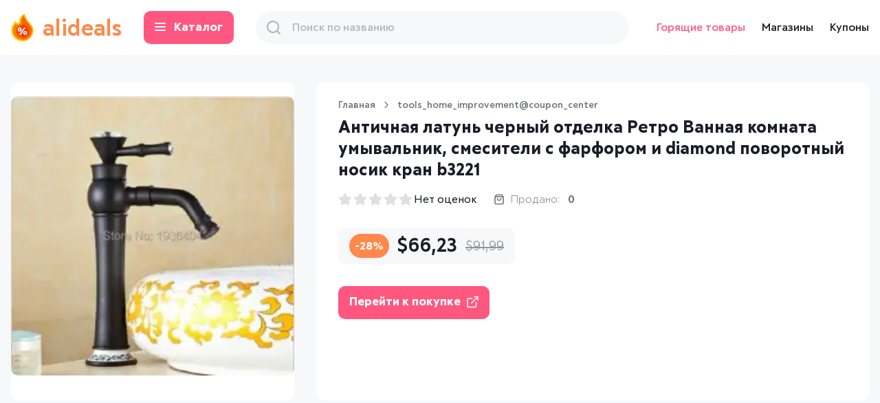

--- FILE ---
content_type: text/html; charset=utf-8
request_url: https://alideals.ru/products/tools-home-improvement-coupon-center/1463412-antichnaja-latun-chernyj-otdelka-retro-vannaja-komnata-umyval-nik-smesiteli-s-farforom-i-diamond-povorotnyj-nosik-kran-b3221.html
body_size: 14996
content:
<!DOCTYPE html><html lang="ru"><head><meta charSet="utf-8"/><meta http-equiv="x-ua-compatible" content="ie=edge"/><title>Античная латунь черный отделка Ретро Ванная комната умывальник, смесители с фарфором и diamond поворотный носик кран b3221 - Alideals</title><meta content="Античная латунь черный отделка Ретро Ванная комната умывальник, смесители с фарфором и diamond поворотный носик кран b3221 - Alideals" name="description"/><meta content="" name="keywords"/><meta name="viewport" content="width=device-width, initial-scale=1"/><meta content="telephone=no" name="format-detection"/><meta name="HandheldFriendly" content="true"/><link rel="apple-touch-icon" sizes="180x180" href="/favicons/apple-touch-icon.png"/><link rel="icon" type="image/png" sizes="32x32" href="/favicons/favicon-32x32.png"/><link rel="icon" type="image/png" sizes="16x16" href="/favicons/favicon-16x16.png"/><link rel="manifest" href="/favicons/site.webmanifest"/><link rel="mask-icon" href="/favicons/safari-pinned-tab.svg" color="#5bbad5"/><meta name="msapplication-TileColor" content="#da532c"/><meta name="theme-color" content="#ffffff"/><meta property="og:title" content="Античная латунь черный отделка Ретро Ванная комната умывальник, смесители с фарфором и diamond поворотный носик кран b3221 - Alideals"/><meta property="og:description" content="Античная латунь черный отделка Ретро Ванная комната умывальник, смесители с фарфором и diamond поворотный носик кран b3221 - Alideals"/><meta property="og:image" content="http://ae01.alicdn.com/kf/HTB1etyHKXXXXXXhXXXXq6xXFXXX8.jpg_350x350.jpg"/><meta property="og:image:alt" content="Античная латунь черный отделка Ретро Ванная комната умывальник, смесители с фарфором и diamond поворотный носик кран b3221 - Alideals"/><meta property="og:url" content="https://alideals.ru"/><meta property="og:site_name" content="Alideals"/><meta property="og:locale" content="ru_RU"/><meta property="og:type" content="website"/><script type="application/ld+json">{"@context":"https://schema.org/","@type":"Product","name":"Античная латунь черный отделка Ретро Ванная комната умывальник, смесители с фарфором и diamond поворотный носик кран b3221","image":["http://ae01.alicdn.com/kf/HTB1etyHKXXXXXXhXXXXq6xXFXXX8.jpg_350x350.jpg"],"offers":{"@type":"Offer","url":"https://alideals.ru/products/tools-home-improvement-coupon-center/1463412-antichnaja-latun-chernyj-otdelka-retro-vannaja-komnata-umyval-nik-smesiteli-s-farforom-i-diamond-povorotnyj-nosik-kran-b3221/go/","priceCurrency":"USD","price":"66.23","itemCondition":"https://schema.org/NewCondition","availability":"https://schema.org/InStock","seller":{"@type":"Organization","name":"Aliexpress"}},"aggregateRating":{"@type":"AggregateRating","ratingValue":"3.00","bestRating":"5","reviewCount":"1"},"review":[]}</script><meta name="next-head-count" content="24"/><script defer="" data-domain="alideals.ru" src="https://a.alideals.ru/js/script.js"></script><script type="text/javascript">var _acic={dataProvider:11};(function(){var e=document.createElement("script");e.type="text/javascript";e.async=true;e.src="https://www.acint.net/aci.js";var t=document.getElementsByTagName("script")[0];t.parentNode.insertBefore(e,t)})()</script><script type="text/javascript">
                (function(m,e,t,r,i,k,a){m[i]=m[i]||function(){(m[i].a=m[i].a||[]).push(arguments)};
                m[i].l=1*new Date();
                for (var j = 0; j < document.scripts.length; j++) {if (document.scripts[j].src === r) { return; }}
                k=e.createElement(t),a=e.getElementsByTagName(t)[0],k.async=1,k.src=r,a.parentNode.insertBefore(k,a)})
                (window, document, "script", "https://mc.yandex.ru/metrika/tag.js", "ym");

                ym(40715669, "init", {
                clickmap:true,
                trackLinks:true,
                accurateTrackBounce:true
              });</script><script async="" src="https://www.googletagmanager.com/gtag/js?id=G-B7EQS2B8W6"></script><script>window.dataLayer = window.dataLayer || [];
                function gtag(){dataLayer.push(arguments);}
                gtag('js', new Date());

                gtag('config', 'G-B7EQS2B8W6');</script><script async="" src="https://pagead2.googlesyndication.com/pagead/js/adsbygoogle.js?client=ca-pub-7042596761154264" crossorigin="anonymous"></script><link data-next-font="" rel="preconnect" href="/" crossorigin="anonymous"/><link rel="preload" href="/_next/static/css/a22e8a1f5ef5210c.css" as="style"/><link rel="stylesheet" href="/_next/static/css/a22e8a1f5ef5210c.css" data-n-g=""/><noscript data-n-css=""></noscript><script defer="" nomodule="" src="/_next/static/chunks/polyfills-c67a75d1b6f99dc8.js"></script><script src="/_next/static/chunks/webpack-9efb116dbf1654cc.js" defer=""></script><script src="/_next/static/chunks/framework-6e2df0a92766535b.js" defer=""></script><script src="/_next/static/chunks/main-c0c03590ad13a103.js" defer=""></script><script src="/_next/static/chunks/pages/_app-3006c7e5f6e8feb1.js" defer=""></script><script src="/_next/static/chunks/969-25c787b74a842be5.js" defer=""></script><script src="/_next/static/chunks/57-0d33b5a56c7a6c92.js" defer=""></script><script src="/_next/static/chunks/pages/products/%5BcategorySlug%5D/%5BproductSlug%5D-1d8fd765777f66cf.js" defer=""></script><script src="/_next/static/S_g6LObaReggzEK0yn_6E/_buildManifest.js" defer=""></script><script src="/_next/static/S_g6LObaReggzEK0yn_6E/_ssgManifest.js" defer=""></script></head><body><div id="__next"><div class="wrapper"><header class="header-b"><div class="max-width"><div class="header-b__grid"><div class="header-b__logo"><a class="header-b__logo-links" href="/"><span class="header-b__logo-icon"><img alt="icon-firePercentMobile" loading="lazy" width="23" height="28" decoding="async" data-nimg="1" style="color:transparent" srcSet="/_next/image/?url=%2F_next%2Fstatic%2Fmedia%2Flogo_m.1b4ee915.png&amp;w=32&amp;q=75 1x, /_next/image/?url=%2F_next%2Fstatic%2Fmedia%2Flogo_m.1b4ee915.png&amp;w=48&amp;q=75 2x" src="/_next/image/?url=%2F_next%2Fstatic%2Fmedia%2Flogo_m.1b4ee915.png&amp;w=48&amp;q=75"/></span>alideals</a></div><div class="header-b__catalog"><button class="header-b__catalog-link"><i></i><i></i><i></i>Каталог</button></div><div class="header-b__search"><form class="header-b__search-form"><input type="text" placeholder="Поиск по названию" class="input-text input-text_search" value=""/><div class="header-b__search-icon"><img alt="icon-search" loading="lazy" width="20" height="20" decoding="async" data-nimg="1" style="color:transparent" src="/_next/static/media/search.d5d9f0ec.svg"/></div><div class="header-b__search-remove"><img alt="icon-close" loading="lazy" width="14" height="14" decoding="async" data-nimg="1" style="color:transparent" src="/_next/static/media/close.bffb7553.svg"/></div></form></div><div class="header-b__menu"><div class="header-b__item"><a class="black_link black_link_active" href="/products/">Горящие товары</a></div><div class="header-b__item"><a class="black_link" href="/stores/">Магазины</a></div><div class="header-b__item"><a class="black_link" href="/coupons/">Купоны</a></div></div><div class="header-b__actions"><button class="header-b__actions-item header-b__actions-item_search"><img alt="icon-search" loading="lazy" width="16" height="16" decoding="async" data-nimg="1" style="color:transparent" src="/_next/static/media/search.d5d9f0ec.svg"/></button><a href="#" class="header-b__actions-item header-b__actions-item_burger"><i></i><i></i><i></i></a></div></div></div><div class="drop-menu-b"><div class="max-width"><div class="tabs-b__list"><div class="tabs-b__item"><button class="tabs-b__links">Автомобили и мотоциклы</button></div><div class="tabs-b__item"><button class="tabs-b__links">Автомобили и мотоциклы</button></div><div class="tabs-b__item"><button class="tabs-b__links">Автомобильная интеллектуальная система</button></div><div class="tabs-b__item"><button class="tabs-b__links">Автомобильная электроника</button></div><div class="tabs-b__item"><button class="tabs-b__links">Автомобильные пылесосы</button></div><div class="tabs-b__item"><button class="tabs-b__links">Автомобильные электроприборы</button></div><div class="tabs-b__item"><button class="tabs-b__links">Автомобильный видеорегистратор</button></div><div class="tabs-b__item"><button class="tabs-b__links">Автомобильный мультимедийный плеер</button></div><div class="tabs-b__item"><button class="tabs-b__links">Аксессуары</button></div><div class="tabs-b__item"><button class="tabs-b__links">Аксессуары для мобильных телефонов</button></div><div class="tabs-b__item"><button class="tabs-b__links">Активные компоненты</button></div><div class="tabs-b__item"><button class="tabs-b__links">Аудио- и видеотехника</button></div><div class="tabs-b__item"><button class="tabs-b__links">Багаж и сумки</button></div><div class="tabs-b__item"><button class="tabs-b__links">Багаж и сумки</button></div><div class="tabs-b__item"><button class="tabs-b__links">Безопасность и защита</button></div><div class="tabs-b__item"><button class="tabs-b__links">Бижутерия</button></div><div class="tabs-b__item"><button class="tabs-b__links">Благоустройство дома</button></div><div class="tabs-b__item"><button class="tabs-b__links">Браслеты</button></div><div class="tabs-b__item"><button class="tabs-b__links">Бытовая техника</button></div><div class="tabs-b__item"><button class="tabs-b__links">Бытовая техника</button></div><div class="tabs-b__item"><button class="tabs-b__links">Вакуумные упаковщики</button></div><div class="tabs-b__item"><button class="tabs-b__links">Вакуумные упаковщики</button></div><div class="tabs-b__item"><button class="tabs-b__links">Внешние аккумуляторы</button></div><div class="tabs-b__item"><button class="tabs-b__links">Внешние накопители</button></div><div class="tabs-b__item"><button class="tabs-b__links">Демонстрационное оборудование</button></div><div class="tabs-b__item"><button class="tabs-b__links">Демонстрационные стенды</button></div><div class="tabs-b__item"><button class="tabs-b__links">Дом, сад и офис</button></div><div class="tabs-b__item"><button class="tabs-b__links">Домашняя аудио- и видеотехника</button></div><div class="tabs-b__item"><button class="tabs-b__links">Еда</button></div><div class="tabs-b__item"><button class="tabs-b__links">Женские сумки</button></div><div class="tabs-b__item"><button class="tabs-b__links">ЖК-мониторы</button></div><div class="tabs-b__item"><button class="tabs-b__links">Запчасти для автомобилей и аксессуары</button></div><div class="tabs-b__item"><button class="tabs-b__links">Здоровье и красота</button></div><div class="tabs-b__item"><button class="tabs-b__links">Здоровье и красота</button></div><div class="tabs-b__item"><button class="tabs-b__links">Игры и хобби</button></div><div class="tabs-b__item"><button class="tabs-b__links">Инструменты</button></div><div class="tabs-b__item"><button class="tabs-b__links">Интегральные схемы</button></div><div class="tabs-b__item"><button class="tabs-b__links">Камеры с изменяемым углом обзора</button></div><div class="tabs-b__item"><button class="tabs-b__links">Клавиатуры</button></div><div class="tabs-b__item"><button class="tabs-b__links">Кольца</button></div><div class="tabs-b__item"><button class="tabs-b__links">Комплектующие и аксессуары для компьютеров</button></div><div class="tabs-b__item"><button class="tabs-b__links">Компьютерная периферия</button></div><div class="tabs-b__item"><button class="tabs-b__links">Компьютерные комплектующие</button></div><div class="tabs-b__item"><button class="tabs-b__links">Компьютеры</button></div><div class="tabs-b__item"><button class="tabs-b__links">Компьютеры и офис</button></div><div class="tabs-b__item"><button class="tabs-b__links">Кофейная посуда</button></div><div class="tabs-b__item"><button class="tabs-b__links">Красота и здоровье</button></div><div class="tabs-b__item"><button class="tabs-b__links">Кухня, столовая и бар</button></div><div class="tabs-b__item"><button class="tabs-b__links">Мамам и детям</button></div><div class="tabs-b__item"><button class="tabs-b__links">Массаж и расслабление</button></div><div class="tabs-b__item"><button class="tabs-b__links">Массаж отдельных зон</button></div><div class="tabs-b__item"><button class="tabs-b__links">Массажеры для головы</button></div><div class="tabs-b__item"><button class="tabs-b__links">Мобильные телефоны</button></div><div class="tabs-b__item"><button class="tabs-b__links">Мобильные телефоны</button></div><div class="tabs-b__item"><button class="tabs-b__links">Модули памяти</button></div><div class="tabs-b__item"><button class="tabs-b__links">Мониторы и аксессуары</button></div><div class="tabs-b__item"><button class="tabs-b__links">Мыши и клавиатуры</button></div><div class="tabs-b__item"><button class="tabs-b__links">Настенные часы</button></div><div class="tabs-b__item"><button class="tabs-b__links">Наушники</button></div><div class="tabs-b__item"><button class="tabs-b__links">Наушники</button></div><div class="tabs-b__item"><button class="tabs-b__links">Обувь</button></div><div class="tabs-b__item"><button class="tabs-b__links">Обустройство дома и инструменты</button></div><div class="tabs-b__item"><button class="tabs-b__links">Одежда и аксессуары</button></div><div class="tabs-b__item"><button class="tabs-b__links">Освещение</button></div><div class="tabs-b__item"><button class="tabs-b__links">Офисные принадлежности</button></div><div class="tabs-b__item"><button class="tabs-b__links">Планшеты</button></div><div class="tabs-b__item"><button class="tabs-b__links">Планшеты</button></div><div class="tabs-b__item"><button class="tabs-b__links">Портативная аудио- и видеотехника</button></div><div class="tabs-b__item"><button class="tabs-b__links">Портативные умные устройства</button></div><div class="tabs-b__item"><button class="tabs-b__links">Приборы для измерения и анализа</button></div><div class="tabs-b__item"><button class="tabs-b__links">Приставки для цифрового телевидения</button></div><div class="tabs-b__item"><button class="tabs-b__links">Промышленные металлодетекторы</button></div><div class="tabs-b__item"><button class="tabs-b__links">Процессоры</button></div><div class="tabs-b__item"><button class="tabs-b__links">Ручные кофемолки</button></div><div class="tabs-b__item"><button class="tabs-b__links">Спорт</button></div><div class="tabs-b__item"><button class="tabs-b__links">Сумки с ручками</button></div><div class="tabs-b__item"><button class="tabs-b__links">ТВ-приставки</button></div><div class="tabs-b__item"><button class="tabs-b__links">Твердотельные накопители (SSD)</button></div><div class="tabs-b__item"><button class="tabs-b__links">Телеприставки</button></div><div class="tabs-b__item"><button class="tabs-b__links">Телефония и коммуникация</button></div><div class="tabs-b__item"><button class="tabs-b__links">Телефония и коммуникация</button></div><div class="tabs-b__item"><button class="tabs-b__links">Техника для кухни</button></div><div class="tabs-b__item"><button class="tabs-b__links">Украшения</button></div><div class="tabs-b__item"><button class="tabs-b__links">Украшения для дома</button></div><div class="tabs-b__item"><button class="tabs-b__links">Украшения и аксессуары</button></div><div class="tabs-b__item"><button class="tabs-b__links">Умные часы</button></div><div class="tabs-b__item"><button class="tabs-b__links">Фурнитура</button></div><div class="tabs-b__item"><button class="tabs-b__links">Часы</button></div><div class="tabs-b__item"><button class="tabs-b__links">Часы</button></div><div class="tabs-b__item"><button class="tabs-b__links">Электроника</button></div><div class="tabs-b__item"><button class="tabs-b__links">Электронные измерительные приборы</button></div><div class="tabs-b__item"><button class="tabs-b__links">Электронные компоненты</button></div><div class="tabs-b__item"><button class="tabs-b__links">Электронные компоненты и принадлежности</button></div><button class="button button_light">Показать все</button></div></div></div></header><div class="menu-mobile-b"><div class="menu-mobile-b__list"><div class="menu-mobile-b__item"><button class="menu-mobile-b__links"><img alt="icon-catalog" loading="lazy" width="21" height="15" decoding="async" data-nimg="1" style="color:transparent" src="/_next/static/media/catalog.e67bd832.svg"/>Каталог</button></div><div class="menu-mobile-b__item"><a class="menu-mobile-b__links" href="/coupons/"><img alt="icon-percent" loading="lazy" width="19" height="19" decoding="async" data-nimg="1" style="color:transparent" src="/_next/static/media/coupons.32dce60f.svg"/>Купоны</a></div><div class="menu-mobile-b__item"><a class="menu-mobile-b__links" href="/stores/"><img alt="icon-shops" loading="lazy" width="23" height="21" decoding="async" data-nimg="1" style="color:transparent" src="/_next/static/media/shops.30702a21.svg"/>Магазины</a></div></div><div class="menu-mobile-b__category"><button class="menu-mobile-b__back"><svg class="icon__arrow-left" width="8px" height="12px"><use xlink:href="#arrow-left"></use></svg>Каталог</button><div class="tabs-b__list"><div class="tabs-b__item"><button class="tabs-b__links">Automobiles &amp; Motorcycles</button></div><div class="tabs-b__item"><button class="tabs-b__links">Automobiles motorcycles</button></div><div class="tabs-b__item"><button class="tabs-b__links">Car intelligent system</button></div><div class="tabs-b__item"><button class="tabs-b__links">Car electronics</button></div><div class="tabs-b__item"><button class="tabs-b__links">vacuum-cleaner</button></div><div class="tabs-b__item"><button class="tabs-b__links">car-electrical-appliances</button></div><div class="tabs-b__item"><button class="tabs-b__links">car-dvr</button></div><div class="tabs-b__item"><button class="tabs-b__links">Car multimedia player</button></div><div class="tabs-b__item"><button class="tabs-b__links">accessories</button></div><div class="tabs-b__item"><button class="tabs-b__links">mobile-phone-accessories</button></div><div class="tabs-b__item"><button class="tabs-b__links">Active components</button></div><div class="tabs-b__item"><button class="tabs-b__links">audio-video</button></div><div class="tabs-b__item"><button class="tabs-b__links">luggage-bags</button></div><div class="tabs-b__item"><button class="tabs-b__links">Luggage &amp; Bags</button></div><div class="tabs-b__item"><button class="tabs-b__links">Security &amp; Protection</button></div><div class="tabs-b__item"><button class="tabs-b__links">fashion-jewelry</button></div><div class="tabs-b__item"><button class="tabs-b__links">Home Improvement</button></div><div class="tabs-b__item"><button class="tabs-b__links">wristbands</button></div><div class="tabs-b__item"><button class="tabs-b__links">Consumer Electronics</button></div><div class="tabs-b__item"><button class="tabs-b__links">Home Appliances</button></div><div class="tabs-b__item"><button class="tabs-b__links">Vacuum food sealers</button></div><div class="tabs-b__item"><button class="tabs-b__links">Vacuum sealers accesssories</button></div><div class="tabs-b__item"><button class="tabs-b__links">power-bank</button></div><div class="tabs-b__item"><button class="tabs-b__links">Storage device</button></div><div class="tabs-b__item"><button class="tabs-b__links">Demo board programmable robot</button></div><div class="tabs-b__item"><button class="tabs-b__links">Demo board</button></div><div class="tabs-b__item"><button class="tabs-b__links">home-garden-office</button></div><div class="tabs-b__item"><button class="tabs-b__links">home-audio-video</button></div><div class="tabs-b__item"><button class="tabs-b__links">Food</button></div><div class="tabs-b__item"><button class="tabs-b__links">women-handbags</button></div><div class="tabs-b__item"><button class="tabs-b__links">lcd-monitors</button></div><div class="tabs-b__item"><button class="tabs-b__links">Automobiles parts and accessories</button></div><div class="tabs-b__item"><button class="tabs-b__links">Beauty &amp; Health</button></div><div class="tabs-b__item"><button class="tabs-b__links">Health &amp; Beauty</button></div><div class="tabs-b__item"><button class="tabs-b__links">Toys &amp; Hobbies</button></div><div class="tabs-b__item"><button class="tabs-b__links">tools</button></div><div class="tabs-b__item"><button class="tabs-b__links">Integrated circuits</button></div><div class="tabs-b__item"><button class="tabs-b__links">car-multi-angle-camera</button></div><div class="tabs-b__item"><button class="tabs-b__links">Keyboards</button></div><div class="tabs-b__item"><button class="tabs-b__links">fashion-jewelry-rings</button></div><div class="tabs-b__item"><button class="tabs-b__links">Computers parts and accessories</button></div><div class="tabs-b__item"><button class="tabs-b__links">Computer peripherals</button></div><div class="tabs-b__item"><button class="tabs-b__links">Computer components</button></div><div class="tabs-b__item"><button class="tabs-b__links">Computers</button></div><div class="tabs-b__item"><button class="tabs-b__links">Computer &amp; Office</button></div><div class="tabs-b__item"><button class="tabs-b__links">coffeeware</button></div><div class="tabs-b__item"><button class="tabs-b__links">beauty-health</button></div><div class="tabs-b__item"><button class="tabs-b__links">kitchen-dining-bar</button></div><div class="tabs-b__item"><button class="tabs-b__links">Mother &amp; Kids</button></div><div class="tabs-b__item"><button class="tabs-b__links">massage-relaxation</button></div><div class="tabs-b__item"><button class="tabs-b__links">massage-of-different-zones</button></div><div class="tabs-b__item"><button class="tabs-b__links">head-massage-instrument</button></div><div class="tabs-b__item"><button class="tabs-b__links">mobile-phones</button></div><div class="tabs-b__item"><button class="tabs-b__links">mobile-phones-accessories</button></div><div class="tabs-b__item"><button class="tabs-b__links">RAMs</button></div><div class="tabs-b__item"><button class="tabs-b__links">monitors-accessories</button></div><div class="tabs-b__item"><button class="tabs-b__links">Mice and keyboards</button></div><div class="tabs-b__item"><button class="tabs-b__links">wall-clocks</button></div><div class="tabs-b__item"><button class="tabs-b__links">earphones-headphones</button></div><div class="tabs-b__item"><button class="tabs-b__links">earphones</button></div><div class="tabs-b__item"><button class="tabs-b__links">Shoes</button></div><div class="tabs-b__item"><button class="tabs-b__links">home-improvement-tools</button></div><div class="tabs-b__item"><button class="tabs-b__links">Apparel &amp; Accessories</button></div><div class="tabs-b__item"><button class="tabs-b__links">Lights &amp; Lighting</button></div><div class="tabs-b__item"><button class="tabs-b__links">Office &amp; School Supplies</button></div><div class="tabs-b__item"><button class="tabs-b__links">tablets</button></div><div class="tabs-b__item"><button class="tabs-b__links">tablets-accessories</button></div><div class="tabs-b__item"><button class="tabs-b__links">portable-audio-video</button></div><div class="tabs-b__item"><button class="tabs-b__links">wearable-smart-devices</button></div><div class="tabs-b__item"><button class="tabs-b__links">measurement-analysis-instruments</button></div><div class="tabs-b__item"><button class="tabs-b__links">tv-receivers</button></div><div class="tabs-b__item"><button class="tabs-b__links">industrial-metal-detectors</button></div><div class="tabs-b__item"><button class="tabs-b__links">CPUs</button></div><div class="tabs-b__item"><button class="tabs-b__links">manual-coffee-grinders</button></div><div class="tabs-b__item"><button class="tabs-b__links">Sports &amp; Entertainment</button></div><div class="tabs-b__item"><button class="tabs-b__links">women-top-handle-bags</button></div><div class="tabs-b__item"><button class="tabs-b__links">tv-stick</button></div><div class="tabs-b__item"><button class="tabs-b__links">Solid state drives</button></div><div class="tabs-b__item"><button class="tabs-b__links">set-top-box</button></div><div class="tabs-b__item"><button class="tabs-b__links">Cellphones &amp; Telecommunications</button></div><div class="tabs-b__item"><button class="tabs-b__links">Phones &amp; Telecommunications</button></div><div class="tabs-b__item"><button class="tabs-b__links">Kitchen appliances</button></div><div class="tabs-b__item"><button class="tabs-b__links">Jewelry &amp; Accessories</button></div><div class="tabs-b__item"><button class="tabs-b__links">home-decor</button></div><div class="tabs-b__item"><button class="tabs-b__links">jewelry-accessories</button></div><div class="tabs-b__item"><button class="tabs-b__links">smart-watches</button></div><div class="tabs-b__item"><button class="tabs-b__links">Furniture</button></div><div class="tabs-b__item"><button class="tabs-b__links">clocks</button></div><div class="tabs-b__item"><button class="tabs-b__links">Watches</button></div><div class="tabs-b__item"><button class="tabs-b__links">Electronics</button></div><div class="tabs-b__item"><button class="tabs-b__links">electronic-measuring-instruments</button></div><div class="tabs-b__item"><button class="tabs-b__links">Electronic Components &amp; Supplies</button></div><div class="tabs-b__item"><button class="tabs-b__links">Electronic components and supplies</button></div><button class="button button_light">Показать все</button></div></div></div><div class="shadow-b"></div><section class="content"><div class="max-width"><div class="hide-on-desktop"><div class="sub-b"><div class="sub-b__item"><a href="/">Главная</a></div><div class="sub-b__item"><a href="/products/tools-home-improvement-coupon-center/">tools_home_improvement@coupon_center</a></div></div></div><div class="card-b"><div class="card-b__grid"><div class="card-b__gallery"><div class="card-b__gallery-block card-b__gallery-block_current"><div class="card-b__gallery-inner"><div class="card-b__gallery-main"><img alt="Античная латунь черный отделка Ретро Ванная комната умывальник, смесители с фарфором и diamond поворотный носик кран b3221 - купить со скидкой" loading="lazy" width="200" height="200" decoding="async" data-nimg="1" style="color:transparent" srcSet="/_next/image/?url=http%3A%2F%2Fae01.alicdn.com%2Fkf%2FHTB1etyHKXXXXXXhXXXXq6xXFXXX8.jpg_350x350.jpg&amp;w=256&amp;q=75 1x, /_next/image/?url=http%3A%2F%2Fae01.alicdn.com%2Fkf%2FHTB1etyHKXXXXXXhXXXXq6xXFXXX8.jpg_350x350.jpg&amp;w=640&amp;q=75 2x" src="/_next/image/?url=http%3A%2F%2Fae01.alicdn.com%2Fkf%2FHTB1etyHKXXXXXXhXXXXq6xXFXXX8.jpg_350x350.jpg&amp;w=640&amp;q=75"/></div></div></div></div><div class="card-b__content"><div class="sub-b"><div class="sub-b__item"><a href="/">Главная</a></div><div class="sub-b__item"><a href="/products/tools-home-improvement-coupon-center/">tools_home_improvement@coupon_center</a></div></div><h1 class="title title_h3">Античная латунь черный отделка Ретро Ванная комната умывальник, смесители с фарфором и diamond поворотный носик кран b3221</h1><div class="card-b__info"><div class="card-b__rate"><div class="card-b__rate-list"><svg xmlns="http://www.w3.org/2000/svg" width="20" height="20" fill="none" viewBox="0 0 20 20" class="card-b__rate-list--empty"><path fill="#FFC764" stroke="#FFC764" stroke-linecap="round" stroke-linejoin="round" stroke-width="2" d="M12.574 6.883L10 1.667 7.424 6.883l-5.758.842 4.167 4.058-.984 5.734L10 14.808l5.15 2.709-.983-5.734 4.167-4.058-5.759-.842z"></path></svg><svg xmlns="http://www.w3.org/2000/svg" width="20" height="20" fill="none" viewBox="0 0 20 20" class="card-b__rate-list--empty"><path fill="#FFC764" stroke="#FFC764" stroke-linecap="round" stroke-linejoin="round" stroke-width="2" d="M12.574 6.883L10 1.667 7.424 6.883l-5.758.842 4.167 4.058-.984 5.734L10 14.808l5.15 2.709-.983-5.734 4.167-4.058-5.759-.842z"></path></svg><svg xmlns="http://www.w3.org/2000/svg" width="20" height="20" fill="none" viewBox="0 0 20 20" class="card-b__rate-list--empty"><path fill="#FFC764" stroke="#FFC764" stroke-linecap="round" stroke-linejoin="round" stroke-width="2" d="M12.574 6.883L10 1.667 7.424 6.883l-5.758.842 4.167 4.058-.984 5.734L10 14.808l5.15 2.709-.983-5.734 4.167-4.058-5.759-.842z"></path></svg><svg xmlns="http://www.w3.org/2000/svg" width="20" height="20" fill="none" viewBox="0 0 20 20" class="card-b__rate-list--empty"><path fill="#FFC764" stroke="#FFC764" stroke-linecap="round" stroke-linejoin="round" stroke-width="2" d="M12.574 6.883L10 1.667 7.424 6.883l-5.758.842 4.167 4.058-.984 5.734L10 14.808l5.15 2.709-.983-5.734 4.167-4.058-5.759-.842z"></path></svg><svg xmlns="http://www.w3.org/2000/svg" width="20" height="20" fill="none" viewBox="0 0 20 20" class="card-b__rate-list--empty"><path fill="#FFC764" stroke="#FFC764" stroke-linecap="round" stroke-linejoin="round" stroke-width="2" d="M12.574 6.883L10 1.667 7.424 6.883l-5.758.842 4.167 4.058-.984 5.734L10 14.808l5.15 2.709-.983-5.734 4.167-4.058-5.759-.842z"></path></svg></div><div>Нет оценок</div></div><div class="card-b__sold"><img alt="icon-sold" loading="lazy" width="16" height="16" decoding="async" data-nimg="1" style="color:transparent" src="/_next/static/media/sold.d4c0326d.svg"/><strong>0</strong></div></div><div class="card-b__results"><div class="card-b__price"><div class="card-b__price-sale">-<!-- -->28<!-- -->%</div><strong>$<!-- -->66,23</strong><s>$<!-- -->91,99</s></div></div><div class="card-b__actions"><div class="card-b__actions-button"><a href="/products/tools-home-improvement-coupon-center/1463412-antichnaja-latun-chernyj-otdelka-retro-vannaja-komnata-umyval-nik-smesiteli-s-farforom-i-diamond-povorotnyj-nosik-kran-b3221/go/"><button class="button">Перейти к покупке<img alt="icon-link" loading="lazy" width="17" height="18" decoding="async" data-nimg="1" style="color:transparent" src="/_next/static/media/link.62c36963.svg"/></button></a></div></div></div></div></div></div> </section><footer class="footer-b"><div class="max-width"><div class="footer-b__grid"><div class="footer-b__column"><div class="footer-b__copy">© 2023 AliDeals.ru</div><div class="footer-b__about">Скидки, купоны и интересные товары из от AliDeals.ru</div></div><div class="footer-b__column"><div class="footer-b__note">Самые горячие предложения в соцсетях</div><div class="footer-b__social"><a target="_blank" class="footer-b__social-link" href="https://vk.com/whattobuyonali"><svg class="icon__vk" width="20px" height="12px"><use xlink:href="#vk"></use></svg></a><a target="_blank" class="footer-b__social-link" href="https://www.facebook.com/aliexpresso"><svg class="icon__fb" width="20px" height="20px"><use xlink:href="#fb"></use></svg></a></div><div class="footer-b__made">Crafted by<!-- --> <a target="_blank" href="https://strsqr.com/?utm_source=innerpr&amp;utm_medium=organic&amp;utm_campaign=alideals&amp;utm_content=site&amp;utm_term=alideals">StrongSquirrel</a></div></div></div></div></footer><svg xmlns="http://www.w3.org/2000/svg" width="20" height="12" fill="none" style="border:0 !important;clip:rect(0 0 0 0) !important;height:1px !important;margin:-1px !important;overflow:hidden !important;padding:0 !important;position:absolute;width:1px !important" class="root-svg-symbols-element"><symbol id="vk" viewBox="0 0 20 12"><path d="M19.894 10.6a1.36 1.36 0 00-.068-.13c-.347-.625-1.01-1.392-1.989-2.302l-.02-.02-.01-.01-.011-.011h-.01c-.445-.424-.726-.709-.844-.854-.216-.278-.264-.56-.146-.844.083-.215.396-.67.937-1.364.285-.368.51-.663.677-.885 1.201-1.597 1.722-2.617 1.562-3.061l-.062-.104c-.042-.063-.15-.12-.323-.172-.174-.052-.396-.06-.666-.026l-3 .02a.389.389 0 00-.208.006l-.135.031-.052.026-.042.032a.463.463 0 00-.114.109.716.716 0 00-.104.182c-.327.84-.698 1.621-1.114 2.343-.257.43-.493.804-.709 1.12a5.388 5.388 0 01-.541.697c-.146.15-.278.269-.396.36-.118.09-.208.128-.27.114a7.733 7.733 0 01-.178-.042.692.692 0 01-.234-.255 1.141 1.141 0 01-.12-.406 4.45 4.45 0 01-.036-.422 8.704 8.704 0 01.005-.5c.007-.215.01-.36.01-.437 0-.264.006-.55.016-.86l.026-.733c.007-.18.01-.372.01-.573 0-.201-.012-.36-.036-.474a1.62 1.62 0 00-.109-.333.561.561 0 00-.213-.25 1.204 1.204 0 00-.35-.14C10.66.347 10.192.302 9.623.295c-1.291-.014-2.12.07-2.489.25-.146.076-.278.18-.396.312-.125.153-.142.236-.052.25.417.063.712.212.885.448l.063.125c.049.09.097.25.146.479.048.229.08.482.093.76.035.507.035.94 0 1.302a15.51 15.51 0 01-.098.843 1.689 1.689 0 01-.266.719.18.18 0 01-.052.052.78.78 0 01-.281.052c-.098 0-.216-.049-.354-.146a2.498 2.498 0 01-.432-.401 5.36 5.36 0 01-.506-.713A12.447 12.447 0 015.3 3.545l-.166-.302a25.973 25.973 0 01-.427-.849c-.18-.371-.34-.73-.48-1.078a.686.686 0 00-.249-.333L3.926.952a.713.713 0 00-.167-.089 1.105 1.105 0 00-.24-.067L.668.816c-.292 0-.49.066-.594.198l-.042.063A.337.337 0 000 1.243c0 .077.02.17.063.281.416.98.869 1.923 1.358 2.833.49.91.915 1.642 1.276 2.197.36.555.729 1.08 1.104 1.572.375.493.623.81.744.948.122.139.217.243.287.312l.26.25c.167.167.411.366.734.599.323.232.68.462 1.073.687.392.226.848.41 1.37.552.52.143 1.027.2 1.52.172h1.197c.243-.02.427-.097.552-.23l.041-.051a.687.687 0 00.078-.193c.025-.087.037-.182.037-.286a3.429 3.429 0 01.067-.807c.052-.24.111-.42.178-.541a1.329 1.329 0 01.4-.459.682.682 0 01.084-.036c.166-.055.362-.002.588.162.226.163.438.364.636.604.197.24.435.508.713.807.278.298.52.52.729.666l.208.125c.139.083.32.16.542.23.221.068.416.086.583.051l2.665-.042c.264 0 .469-.043.614-.13.146-.086.233-.182.26-.286a.805.805 0 00.006-.354 1.308 1.308 0 00-.073-.276z"></path></symbol></svg><svg xmlns="http://www.w3.org/2000/svg" width="20" height="18" style="border:0 !important;clip:rect(0 0 0 0) !important;height:1px !important;margin:-1px !important;overflow:hidden !important;padding:0 !important;position:absolute;width:1px !important" class="root-svg-symbols-element"><symbol id="tg" viewBox="0 0 20 18"><path d="M7.84765 11.6508L7.51682 16.3041C7.99015 16.3041 8.19515 16.1008 8.44098 15.8566L10.6602 13.7358L15.2585 17.1033C16.1018 17.5733 16.696 17.3258 16.9235 16.3274L19.9418 2.1841L19.9427 2.18326C20.2102 0.936598 19.4918 0.449098 18.6702 0.754931L0.928482 7.54743C-0.282352 8.01743 -0.264019 8.69243 0.722648 8.99826L5.25848 10.4091L15.7943 3.8166C16.2901 3.48826 16.741 3.66993 16.3701 3.99826L7.84765 11.6508Z"></path></symbol></svg><svg xmlns="http://www.w3.org/2000/svg" width="20" height="18" fill="none" style="border:0 !important;clip:rect(0 0 0 0) !important;height:1px !important;margin:-1px !important;overflow:hidden !important;padding:0 !important;position:absolute;width:1px !important" class="root-svg-symbols-element"><symbol id="tw" viewBox="0 0 20 18"><path d="M6.2896 17.1256C13.8368 17.1256 17.9648 10.8728 17.9648 5.45035C17.9648 5.27275 17.9648 5.09595 17.9528 4.91995C18.7559 4.33908 19.4491 3.61986 20 2.79595C19.2512 3.12795 18.4567 3.34558 17.6432 3.44155C18.4998 2.92879 19.141 2.1222 19.4472 1.17195C18.6417 1.64996 17.7605 1.98681 16.8416 2.16795C16.2229 1.5101 15.4047 1.07449 14.5135 0.928522C13.6223 0.782558 12.7078 0.934381 11.9116 1.3605C11.1154 1.78661 10.4819 2.46326 10.109 3.28574C9.73605 4.10822 9.64462 5.03067 9.8488 5.91035C8.21741 5.82852 6.62146 5.40455 5.16455 4.66596C3.70763 3.92737 2.4223 2.89067 1.392 1.62315C0.867274 2.52648 0.70656 3.59584 0.942583 4.6135C1.17861 5.63117 1.79362 6.52061 2.6624 7.10075C2.00936 7.08162 1.37054 6.90545 0.8 6.58715V6.63915C0.800259 7.58653 1.12821 8.50465 1.72823 9.23779C2.32824 9.97093 3.16338 10.474 4.092 10.6616C3.4879 10.8263 2.85406 10.8504 2.2392 10.732C2.50151 11.5472 3.01202 12.2602 3.69937 12.7711C4.38671 13.282 5.21652 13.5654 6.0728 13.5816C5.22203 14.2503 4.24776 14.7447 3.20573 15.0366C2.16369 15.3284 1.07435 15.4119 0 15.2824C1.87653 16.4865 4.05994 17.1253 6.2896 17.1224"></path></symbol></svg><svg xmlns="http://www.w3.org/2000/svg" width="14" height="20" style="border:0 !important;clip:rect(0 0 0 0) !important;height:1px !important;margin:-1px !important;overflow:hidden !important;padding:0 !important;position:absolute;width:1px !important" class="root-svg-symbols-element"><symbol id="top" viewBox="0 0 14 20"><path fill-rule="evenodd" clip-rule="evenodd" d="M2.9495 11.9622C1.35895 10.7438 0.333252 8.82504 0.333252 6.66667C0.333252 2.98477 3.31802 0 6.99992 0C10.6818 0 13.6666 2.98477 13.6666 6.66667C13.6666 8.82461 12.6413 10.7431 11.0513 11.9615L11.9927 19.0571C12.0348 19.3743 11.8915 19.6875 11.6241 19.8632C11.3566 20.0389 11.0122 20.0459 10.7378 19.8812L6.99992 17.6385L3.262 19.8812C2.9876 20.0459 2.64317 20.0389 2.37572 19.8632C2.10827 19.6875 1.96504 19.3742 2.00717 19.0569L2.9495 11.9622ZM1.99992 6.66667C1.99992 3.90524 4.23849 1.66667 6.99992 1.66667C9.76134 1.66667 11.9999 3.90524 11.9999 6.66667C11.9999 8.40122 11.1167 9.92948 9.7754 10.8262C9.72783 10.8508 9.68311 10.8798 9.6417 10.9126C8.87516 11.3905 7.96979 11.6667 6.99992 11.6667C4.23849 11.6667 1.99992 9.42809 1.99992 6.66667ZM9.48833 12.8534C8.71945 13.163 7.87958 13.3333 6.99992 13.3333C6.12059 13.3333 5.28103 13.1631 4.51239 12.8538L3.88695 17.5626L6.57117 15.9521C6.83507 15.7937 7.16476 15.7937 7.42866 15.9521L10.1132 17.5628L9.48833 12.8534Z"></path></symbol></svg><svg xmlns="http://www.w3.org/2000/svg" width="20" height="19" style="border:0 !important;clip:rect(0 0 0 0) !important;height:1px !important;margin:-1px !important;overflow:hidden !important;padding:0 !important;position:absolute;width:1px !important" class="root-svg-symbols-element"><symbol id="star" viewBox="0 0 20 19"><path fill-rule="evenodd" clip-rule="evenodd" d="M10.7472 1.29779C10.6068 1.01337 10.3171 0.833313 9.99994 0.833313C9.68276 0.833313 9.39308 1.01337 9.25269 1.29779L6.87139 6.12203L1.54609 6.90041C1.23229 6.94627 0.971719 7.16628 0.873905 7.46795C0.77609 7.76963 0.857984 8.10067 1.08517 8.32195L4.93784 12.0745L4.0286 17.3758C3.97498 17.6884 4.10352 18.0044 4.36016 18.1909C4.61681 18.3773 4.95706 18.4019 5.23782 18.2542L9.99994 15.7499L14.7621 18.2542C15.0428 18.4019 15.3831 18.3773 15.6397 18.1909C15.8964 18.0044 16.0249 17.6884 15.9713 17.3758L15.062 12.0745L18.9147 8.32195C19.1419 8.10067 19.2238 7.76963 19.126 7.46795C19.0282 7.16628 18.7676 6.94627 18.4538 6.90041L13.1285 6.12203L10.7472 1.29779ZM8.1722 7.25217L9.99994 3.54936L11.8277 7.25217C11.949 7.49787 12.1833 7.66826 12.4544 7.70789L16.5429 8.30548L13.5852 11.1863C13.3886 11.3778 13.2989 11.6537 13.3453 11.9242L14.0431 15.993L10.3878 14.0708C10.145 13.9431 9.85489 13.9431 9.61207 14.0708L5.95676 15.993L6.65462 11.9242C6.701 11.6537 6.61128 11.3778 6.41472 11.1863L3.45695 8.30548L7.54547 7.70789C7.8166 7.66826 8.05092 7.49787 8.1722 7.25217Z"></path></symbol></svg><svg xmlns="http://www.w3.org/2000/svg" width="20" height="20" style="border:0 !important;clip:rect(0 0 0 0) !important;height:1px !important;margin:-1px !important;overflow:hidden !important;padding:0 !important;position:absolute;width:1px !important" class="root-svg-symbols-element"><symbol id="fb" viewBox="0 0 20 20"><path d="M20 10C20 4.47715 15.5229 0 10 0C4.47715 0 0 4.47715 0 10C0 14.9912 3.65684 19.1283 8.4375 19.8785V12.8906H5.89844V10H8.4375V7.79688C8.4375 5.29063 9.93047 3.90625 12.2146 3.90625C13.3084 3.90625 14.4531 4.10156 14.4531 4.10156V6.5625H13.1922C11.95 6.5625 11.5625 7.3334 11.5625 8.125V10H14.3359L13.8926 12.8906H11.5625V19.8785C16.3432 19.1283 20 14.9912 20 10Z"></path><path d="M13.8926 12.8906L14.3359 10H11.5625V8.125C11.5625 7.33418 11.95 6.5625 13.1922 6.5625H14.4531V4.10156C14.4531 4.10156 13.3088 3.90625 12.2146 3.90625C9.93047 3.90625 8.4375 5.29063 8.4375 7.79688V10H5.89844V12.8906H8.4375V19.8785C9.47287 20.0405 10.5271 20.0405 11.5625 19.8785V12.8906H13.8926Z" fill="none"></path></symbol></svg><svg xmlns="http://www.w3.org/2000/svg" width="18" height="18" fill="none" style="border:0 !important;clip:rect(0 0 0 0) !important;height:1px !important;margin:-1px !important;overflow:hidden !important;padding:0 !important;position:absolute;width:1px !important" class="root-svg-symbols-element"><symbol id="copy" viewBox="0 0 18 18"><path d="M2.46967 2.46967C2.61032 2.32902 2.80109 2.25 3 2.25H9.75C9.94891 2.25 10.1397 2.32902 10.2803 2.46967C10.421 2.61032 10.5 2.80109 10.5 3V3.75C10.5 4.16421 10.8358 4.5 11.25 4.5C11.6642 4.5 12 4.16421 12 3.75V3C12 2.40326 11.7629 1.83097 11.341 1.40901C10.919 0.987053 10.3467 0.75 9.75 0.75H3C2.40326 0.75 1.83097 0.987053 1.40901 1.40901C0.987053 1.83097 0.75 2.40326 0.75 3V9.75C0.75 10.3467 0.987053 10.919 1.40901 11.341C1.83097 11.7629 2.40326 12 3 12H3.75C4.16421 12 4.5 11.6642 4.5 11.25C4.5 10.8358 4.16421 10.5 3.75 10.5H3C2.80109 10.5 2.61032 10.421 2.46967 10.2803C2.32902 10.1397 2.25 9.94891 2.25 9.75V3C2.25 2.80109 2.32902 2.61032 2.46967 2.46967Z"></path><path clip-rule="evenodd" d="M8.25 6C7.00736 6 6 7.00736 6 8.25V15C6 16.2426 7.00736 17.25 8.25 17.25H15C16.2426 17.25 17.25 16.2426 17.25 15V8.25C17.25 7.00736 16.2426 6 15 6H8.25ZM7.5 8.25C7.5 7.83579 7.83579 7.5 8.25 7.5H15C15.4142 7.5 15.75 7.83579 15.75 8.25V15C15.75 15.4142 15.4142 15.75 15 15.75H8.25C7.83579 15.75 7.5 15.4142 7.5 15V8.25Z"></path></symbol></svg><svg xmlns="http://www.w3.org/2000/svg" width="14" height="14" fill="none" style="border:0 !important;clip:rect(0 0 0 0) !important;height:1px !important;margin:-1px !important;overflow:hidden !important;padding:0 !important;position:absolute;width:1px !important" class="root-svg-symbols-element"><symbol id="close" viewBox="0 0 14 14"><path d="M13.7071 1.70711C14.0976 1.31658 14.0976 0.683417 13.7071 0.292893C13.3166 -0.0976311 12.6834 -0.0976311 12.2929 0.292893L7 5.58579L1.70711 0.292893C1.31658 -0.0976311 0.683417 -0.0976311 0.292893 0.292893C-0.0976311 0.683417 -0.0976311 1.31658 0.292893 1.70711L5.58579 7L0.292893 12.2929C-0.0976311 12.6834 -0.0976311 13.3166 0.292893 13.7071C0.683417 14.0976 1.31658 14.0976 1.70711 13.7071L7 8.41421L12.2929 13.7071C12.6834 14.0976 13.3166 14.0976 13.7071 13.7071C14.0976 13.3166 14.0976 12.6834 13.7071 12.2929L8.41421 7L13.7071 1.70711Z"></path></symbol></svg><svg xmlns="http://www.w3.org/2000/svg" width="8" height="12" fill="none" style="border:0 !important;clip:rect(0 0 0 0) !important;height:1px !important;margin:-1px !important;overflow:hidden !important;padding:0 !important;position:absolute;width:1px !important" class="root-svg-symbols-element"><symbol id="arrow-right" viewBox="0 0 8 12"><path d="M2.0886 0.410765C1.76317 0.0853278 1.23553 0.0853278 0.910093 0.410765C0.584656 0.736202 0.584656 1.26384 0.910093 1.58928L5.32084 6.00002L0.910093 10.4108C0.584656 10.7362 0.584656 11.2638 0.910093 11.5893C1.23553 11.9147 1.76317 11.9147 2.0886 11.5893L7.0886 6.58928C7.41404 6.26384 7.41404 5.7362 7.0886 5.41077L2.0886 0.410765Z"></path></symbol></svg><svg xmlns="http://www.w3.org/2000/svg" width="8" height="12" fill="none" style="border:0 !important;clip:rect(0 0 0 0) !important;height:1px !important;margin:-1px !important;overflow:hidden !important;padding:0 !important;position:absolute;width:1px !important" class="root-svg-symbols-element"><symbol id="arrow-left" viewBox="0 0 8 12"><path d="M7.08958 1.58928C7.41502 1.26384 7.41502 0.736202 7.08958 0.410765C6.76414 0.0853278 6.23651 0.0853278 5.91107 0.410765L0.91107 5.41077C0.585633 5.7362 0.585633 6.26384 0.91107 6.58928L5.91107 11.5893C6.23651 11.9147 6.76414 11.9147 7.08958 11.5893C7.41502 11.2638 7.41502 10.7362 7.08958 10.4108L2.67884 6.00002L7.08958 1.58928Z"></path></symbol></svg><svg xmlns="http://www.w3.org/2000/svg" width="10" height="6" fill="none" style="border:0 !important;clip:rect(0 0 0 0) !important;height:1px !important;margin:-1px !important;overflow:hidden !important;padding:0 !important;position:absolute;width:1px !important" class="root-svg-symbols-element"><symbol id="arrow-down" viewBox="0 0 10 6"><path d="M1.91183 0.837541C1.68402 0.609736 1.31468 0.609736 1.08687 0.837541C0.859064 1.06535 0.859064 1.43469 1.08687 1.6625L4.58687 5.1625C4.81468 5.39031 5.18402 5.39031 5.41183 5.1625L8.91183 1.6625C9.13964 1.43469 9.13964 1.06535 8.91183 0.837541C8.68402 0.609736 8.31468 0.609736 8.08687 0.837541L4.99935 3.92506L1.91183 0.837541Z"></path></symbol></svg><svg xmlns="http://www.w3.org/2000/svg" width="20" height="20" style="border:0 !important;clip:rect(0 0 0 0) !important;height:1px !important;margin:-1px !important;overflow:hidden !important;padding:0 !important;position:absolute;width:1px !important" class="root-svg-symbols-element"><symbol id="age" viewBox="0 0 20 20"><path d="M8.34706 2.67962C9.92462 2.3232 11.5751 2.48627 13.0524 3.14451C13.4728 3.33183 13.9655 3.14288 14.1528 2.72249C14.3401 2.3021 14.1512 1.80945 13.7308 1.62213C11.9252 0.817608 9.90788 0.6183 7.97976 1.05393C6.05164 1.48957 4.31599 2.5368 3.03168 4.03945C1.74736 5.5421 0.983184 7.41965 0.853122 9.39209C0.723061 11.3645 1.23408 13.3262 2.30997 14.9844C3.38585 16.6427 4.96896 17.9088 6.82318 18.5938C8.67741 19.2789 10.7034 19.3462 12.599 18.7857C14.4946 18.2252 16.1582 17.067 17.3418 15.4838C18.5254 13.9006 19.1655 11.9772 19.1666 10.0005V9.23332C19.1666 8.77309 18.7935 8.39999 18.3333 8.39999C17.873 8.39999 17.4999 8.77309 17.4999 9.23332V9.99951C17.499 11.6168 16.9753 13.1905 16.0069 14.4859C15.0385 15.7812 13.6774 16.7289 12.1264 17.1874C10.5755 17.646 8.91787 17.5909 7.40077 17.0305C5.88368 16.47 4.58841 15.4341 3.70814 14.0773C2.82787 12.7205 2.40976 11.1156 2.51618 9.50175C2.62259 7.88794 3.24783 6.35176 4.29863 5.12232C5.34944 3.89288 6.76951 3.03605 8.34706 2.67962Z"></path><path d="M18.9228 3.92228C19.2481 3.59668 19.2478 3.06905 18.9222 2.74377C18.5966 2.4185 18.069 2.41876 17.7437 2.74436L9.99963 10.4962L8.08918 8.58573C7.76374 8.2603 7.2361 8.2603 6.91066 8.58573C6.58523 8.91117 6.58523 9.43881 6.91066 9.76425L9.41066 12.2642C9.567 12.4206 9.77904 12.5084 10.0001 12.5083C10.2212 12.5083 10.4332 12.4204 10.5895 12.264L18.9228 3.92228Z"></path></symbol></svg></div></div><script id="__NEXT_DATA__" type="application/json">{"props":{"pageProps":{"product":{"categories":[{"icon_name":null,"name":"tools_home_improvement@coupon_center","name_ru":"tools_home_improvement@coupon_center","slug":"tools-home-improvement-coupon-center"}],"cover_image":"http://ae01.alicdn.com/kf/HTB1etyHKXXXXXXhXXXXq6xXFXXX8.jpg_350x350.jpg","currency_code":840,"current_price":6623,"id":1463412,"images":[{"p":true,"url":"http://ae01.alicdn.com/kf/HTB1etyHKXXXXXXhXXXXq6xXFXXX8.jpg_350x350.jpg"}],"name":"Античная латунь черный отделка Ретро Ванная комната умывальник, смесители с фарфором и diamond поворотный носик кран b3221","orders":0,"previous_price":9199,"rating":0,"reviews":0,"slug":"1463412-antichnaja-latun-chernyj-otdelka-retro-vannaja-komnata-umyval-nik-smesiteli-s-farforom-i-diamond-povorotnyj-nosik-kran-b3221","url":"http://alipromo.com/redirect/cpa/o/ojqv344h7t89x1x294vau34p7s0adc5v/?sub=p1463412\u0026to=http%3A%2F%2Fwww.aliexpress.com%2Fitem%2FAntique-Brass-Black-Finish-Retro-Bathroom-Basin-Sink-Mixer-Taps-with-porcelain-and-diamond-Swivel-Spout%2F32507335288.html\u0026erid=2SDnjc3EjmU"},"productReviews":[],"priceHistory":{"data":null},"categoriesFromApi":[{"icon_name":null,"name":"docking-stations-usb-hubs","name_ru":"USB-хабы","slug":"docking-stations-usb-hubs"},{"icon_name":null,"name":"Automobiles \u0026 Motorcycles","name_ru":"Автомобили и мотоциклы","slug":"automobiles-and-motorcycles"},{"icon_name":null,"name":"Automobiles motorcycles","name_ru":"Автомобили и мотоциклы","slug":"automobiles-motorcycles"},{"icon_name":null,"name":"Car intelligent system","name_ru":"Автомобильная интеллектуальная система","slug":"car-intelligent-system"},{"icon_name":null,"name":"Car electronics","name_ru":"Автомобильная электроника","slug":"car-electronics"},{"icon_name":null,"name":"vacuum-cleaner","name_ru":"Автомобильные пылесосы","slug":"vacuum-cleaner"},{"icon_name":null,"name":"car-electrical-appliances","name_ru":"Автомобильные электроприборы","slug":"car-electrical-appliances"},{"icon_name":null,"name":"car-dvr","name_ru":"Автомобильный видеорегистратор","slug":"car-dvr"},{"icon_name":null,"name":"Car multimedia player","name_ru":"Автомобильный мультимедийный плеер","slug":"car-multimedia-player"},{"icon_name":null,"name":"accessories","name_ru":"Аксессуары","slug":"accessories"},{"icon_name":null,"name":"mobile-phone-accessories","name_ru":"Аксессуары для мобильных телефонов","slug":"mobile-phone-accessories"},{"icon_name":null,"name":"Active components","name_ru":"Активные компоненты","slug":"active-components"},{"icon_name":null,"name":"audio-video","name_ru":"Аудио- и видеотехника","slug":"audio-video"},{"icon_name":null,"name":"luggage-bags","name_ru":"Багаж и сумки","slug":"luggage-bags"},{"icon_name":null,"name":"Luggage \u0026 Bags","name_ru":"Багаж и сумки","slug":"luggage-and-bags"},{"icon_name":null,"name":"Security \u0026 Protection","name_ru":"Безопасность и защита","slug":"security-and-protection"},{"icon_name":null,"name":"fashion-jewelry","name_ru":"Бижутерия","slug":"fashion-jewelry"},{"icon_name":null,"name":"Home Improvement","name_ru":"Благоустройство дома","slug":"home-improvement"},{"icon_name":null,"name":"wristbands","name_ru":"Браслеты","slug":"wristbands"},{"icon_name":null,"name":"Consumer Electronics","name_ru":"Бытовая техника","slug":"consumer-electronics"},{"icon_name":null,"name":"Home Appliances","name_ru":"Бытовая техника","slug":"home-appliances"},{"icon_name":null,"name":"Vacuum food sealers","name_ru":"Вакуумные упаковщики","slug":"vacuum-food-sealers"},{"icon_name":null,"name":"Vacuum sealers accesssories","name_ru":"Вакуумные упаковщики","slug":"vacuum-sealers-accesssories"},{"icon_name":null,"name":"power-bank","name_ru":"Внешние аккумуляторы","slug":"power-bank"},{"icon_name":null,"name":"Storage device","name_ru":"Внешние накопители","slug":"storage-device"},{"icon_name":null,"name":"Demo board programmable robot","name_ru":"Демонстрационное оборудование","slug":"demo-board-programmable-robot"},{"icon_name":null,"name":"Demo board","name_ru":"Демонстрационные стенды","slug":"demo-board"},{"icon_name":null,"name":"home-garden-office","name_ru":"Дом, сад и офис","slug":"home-garden-office"},{"icon_name":null,"name":"home-audio-video","name_ru":"Домашняя аудио- и видеотехника","slug":"home-audio-video"},{"icon_name":null,"name":"Food","name_ru":"Еда","slug":"food"},{"icon_name":null,"name":"women-handbags","name_ru":"Женские сумки","slug":"women-handbags"},{"icon_name":null,"name":"lcd-monitors","name_ru":"ЖК-мониторы","slug":"lcd-monitors"},{"icon_name":null,"name":"Automobiles parts and accessories","name_ru":"Запчасти для автомобилей и аксессуары","slug":"automobiles-parts-accessories"},{"icon_name":null,"name":"Beauty \u0026 Health","name_ru":"Здоровье и красота","slug":"beauty-and-health"},{"icon_name":null,"name":"Health \u0026 Beauty","name_ru":"Здоровье и красота","slug":"health-and-beauty"},{"icon_name":null,"name":"Toys \u0026 Hobbies","name_ru":"Игры и хобби","slug":"toys-and-hobbies"},{"icon_name":null,"name":"tools","name_ru":"Инструменты","slug":"tools"},{"icon_name":null,"name":"Integrated circuits","name_ru":"Интегральные схемы","slug":"integrated-circuits"},{"icon_name":null,"name":"car-multi-angle-camera","name_ru":"Камеры с изменяемым углом обзора","slug":"car-multi-angle-camera"},{"icon_name":null,"name":"Keyboards","name_ru":"Клавиатуры","slug":"keyboards"},{"icon_name":null,"name":"fashion-jewelry-rings","name_ru":"Кольца","slug":"fashion-jewelry-rings"},{"icon_name":null,"name":"Computers parts and accessories","name_ru":"Комплектующие и аксессуары для компьютеров","slug":"computers-parts-accessories"},{"icon_name":null,"name":"Computer peripherals","name_ru":"Компьютерная периферия","slug":"computer-peripherals"},{"icon_name":null,"name":"Computer components","name_ru":"Компьютерные комплектующие","slug":"computer-components"},{"icon_name":null,"name":"Computers","name_ru":"Компьютеры","slug":"computers"},{"icon_name":null,"name":"Computer \u0026 Office","name_ru":"Компьютеры и офис","slug":"computer-and-office"},{"icon_name":null,"name":"coffeeware","name_ru":"Кофейная посуда","slug":"coffeeware"},{"icon_name":null,"name":"beauty-health","name_ru":"Красота и здоровье","slug":"beauty-health"},{"icon_name":null,"name":"kitchen-dining-bar","name_ru":"Кухня, столовая и бар","slug":"kitchen-dining-bar"},{"icon_name":null,"name":"Mother \u0026 Kids","name_ru":"Мамам и детям","slug":"mother-and-kids"},{"icon_name":null,"name":"massage-relaxation","name_ru":"Массаж и расслабление","slug":"massage-relaxation"},{"icon_name":null,"name":"massage-of-different-zones","name_ru":"Массаж отдельных зон","slug":"massage-of-different-zones"},{"icon_name":null,"name":"head-massage-instrument","name_ru":"Массажеры для головы","slug":"head-massage-instrument"},{"icon_name":null,"name":"mobile-phones","name_ru":"Мобильные телефоны","slug":"mobile-phones"},{"icon_name":null,"name":"mobile-phones-accessories","name_ru":"Мобильные телефоны","slug":"mobile-phones-accessories"},{"icon_name":null,"name":"RAMs","name_ru":"Модули памяти","slug":"rams"},{"icon_name":null,"name":"monitors-accessories","name_ru":"Мониторы и аксессуары","slug":"monitors-accessories"},{"icon_name":null,"name":"Mice and keyboards","name_ru":"Мыши и клавиатуры","slug":"mice-keyboards"},{"icon_name":null,"name":"wall-clocks","name_ru":"Настенные часы","slug":"wall-clocks"},{"icon_name":null,"name":"earphones-headphones","name_ru":"Наушники","slug":"earphones-headphones"},{"icon_name":null,"name":"earphones","name_ru":"Наушники","slug":"earphones"},{"icon_name":null,"name":"Shoes","name_ru":"Обувь","slug":"shoes"},{"icon_name":null,"name":"home-improvement-tools","name_ru":"Обустройство дома и инструменты","slug":"home-improvement-tools"},{"icon_name":null,"name":"Apparel \u0026 Accessories","name_ru":"Одежда и аксессуары","slug":"apparel-and-accessories"},{"icon_name":null,"name":"Lights \u0026 Lighting","name_ru":"Освещение","slug":"lights-and-lighting"},{"icon_name":null,"name":"Office \u0026 School Supplies","name_ru":"Офисные принадлежности","slug":"office-and-school-supplies"},{"icon_name":null,"name":"tablets","name_ru":"Планшеты","slug":"tablets"},{"icon_name":null,"name":"tablets-accessories","name_ru":"Планшеты","slug":"tablets-accessories"},{"icon_name":null,"name":"portable-audio-video","name_ru":"Портативная аудио- и видеотехника","slug":"portable-audio-video"},{"icon_name":null,"name":"wearable-smart-devices","name_ru":"Портативные умные устройства","slug":"wearable-smart-devices"},{"icon_name":null,"name":"measurement-analysis-instruments","name_ru":"Приборы для измерения и анализа","slug":"measurement-analysis-instruments"},{"icon_name":null,"name":"tv-receivers","name_ru":"Приставки для цифрового телевидения","slug":"tv-receivers"},{"icon_name":null,"name":"industrial-metal-detectors","name_ru":"Промышленные металлодетекторы","slug":"industrial-metal-detectors"},{"icon_name":null,"name":"CPUs","name_ru":"Процессоры","slug":"cpus"},{"icon_name":null,"name":"manual-coffee-grinders","name_ru":"Ручные кофемолки","slug":"manual-coffee-grinders"},{"icon_name":null,"name":"Sports \u0026 Entertainment","name_ru":"Спорт","slug":"sports-and-entertainment"},{"icon_name":null,"name":"women-top-handle-bags","name_ru":"Сумки с ручками","slug":"women-top-handle-bags"},{"icon_name":null,"name":"tv-stick","name_ru":"ТВ-приставки","slug":"tv-stick"},{"icon_name":null,"name":"Solid state drives","name_ru":"Твердотельные накопители (SSD)","slug":"solid-state-drives"},{"icon_name":null,"name":"set-top-box","name_ru":"Телеприставки","slug":"set-top-box"},{"icon_name":null,"name":"Cellphones \u0026 Telecommunications","name_ru":"Телефония и коммуникация","slug":"phones-and-telecommunications"},{"icon_name":null,"name":"Phones \u0026 Telecommunications","name_ru":"Телефония и коммуникация","slug":"phones-and-telecommunications"},{"icon_name":null,"name":"Kitchen appliances","name_ru":"Техника для кухни","slug":"kitchen-appliances"},{"icon_name":null,"name":"Jewelry \u0026 Accessories","name_ru":"Украшения","slug":"jewelry-and-accessories"},{"icon_name":null,"name":"home-decor","name_ru":"Украшения для дома","slug":"home-decor"},{"icon_name":null,"name":"jewelry-accessories","name_ru":"Украшения и аксессуары","slug":"jewelry-accessories"},{"icon_name":null,"name":"smart-watches","name_ru":"Умные часы","slug":"smart-watches"},{"icon_name":null,"name":"Furniture","name_ru":"Фурнитура","slug":"furniture"},{"icon_name":null,"name":"clocks","name_ru":"Часы","slug":"clocks"},{"icon_name":null,"name":"Watches","name_ru":"Часы","slug":"watches"},{"icon_name":null,"name":"Electronics","name_ru":"Электроника","slug":"electronics"},{"icon_name":null,"name":"electronic-measuring-instruments","name_ru":"Электронные измерительные приборы","slug":"electronic-measuring-instruments"},{"icon_name":null,"name":"Electronic Components \u0026 Supplies","name_ru":"Электронные компоненты","slug":"electronic-components-and-supplies"},{"icon_name":null,"name":"Electronic components and supplies","name_ru":"Электронные компоненты и принадлежности","slug":"electronic-components-supplies"},{"icon_name":null,"name":"automobiles@coupon_center","name_ru":"automobiles@coupon_center","slug":"automobiles-coupon-center"},{"icon_name":null,"name":"beauty_hair@coupon_center","name_ru":"beauty_hair@coupon_center","slug":"beauty-hair-coupon-center"},{"icon_name":null,"name":"clothing@coupon_center","name_ru":"clothing@coupon_center","slug":"clothing-coupon-center"},{"icon_name":null,"name":"computer_security@coupon_center","name_ru":"computer_security@coupon_center","slug":"computer-security-coupon-center"},{"icon_name":null,"name":"electronics@coupon_center","name_ru":"electronics@coupon_center","slug":"electronics-coupon-center"},{"icon_name":null,"name":"fashion_accessories@coupon_center","name_ru":"fashion_accessories@coupon_center","slug":"fashion-accessories-coupon-center"},{"icon_name":null,"name":"home_garden@coupon_center","name_ru":"home_garden@coupon_center","slug":"home-garden-coupon-center"},{"icon_name":null,"name":"phones_accessories@coupon_center","name_ru":"phones_accessories@coupon_center","slug":"phones-accessories-coupon-center"},{"icon_name":null,"name":"pick_for_you@coupon_center","name_ru":"pick_for_you@coupon_center","slug":"pick-for-you-coupon-center"},{"icon_name":null,"name":"shoes_bags@coupon_center","name_ru":"shoes_bags@coupon_center","slug":"shoes-bags-coupon-center"},{"icon_name":null,"name":"sports_outdoors@coupon_center","name_ru":"sports_outdoors@coupon_center","slug":"sports-outdoors-coupon-center"},{"icon_name":null,"name":"tools_home_improvement@coupon_center","name_ru":"tools_home_improvement@coupon_center","slug":"tools-home-improvement-coupon-center"},{"icon_name":null,"name":"toys_baby_kids@coupon_center","name_ru":"toys_baby_kids@coupon_center","slug":"toys-baby-kids-coupon-center"}],"title":"Античная латунь черный отделка Ретро Ванная комната умывальник, смесители с фарфором и diamond поворотный носик кран b3221 - Alideals","description":"Античная латунь черный отделка Ретро Ванная комната умывальник, смесители с фарфором и diamond поворотный носик кран b3221 - Alideals","ogImage":"http://ae01.alicdn.com/kf/HTB1etyHKXXXXXXhXXXXq6xXFXXX8.jpg_350x350.jpg","jsonLd":{"@context":"https://schema.org/","@type":"Product","name":"Античная латунь черный отделка Ретро Ванная комната умывальник, смесители с фарфором и diamond поворотный носик кран b3221","image":["http://ae01.alicdn.com/kf/HTB1etyHKXXXXXXhXXXXq6xXFXXX8.jpg_350x350.jpg"],"offers":{"@type":"Offer","url":"https://alideals.ru/products/tools-home-improvement-coupon-center/1463412-antichnaja-latun-chernyj-otdelka-retro-vannaja-komnata-umyval-nik-smesiteli-s-farforom-i-diamond-povorotnyj-nosik-kran-b3221/go/","priceCurrency":"USD","price":"66.23","itemCondition":"https://schema.org/NewCondition","availability":"https://schema.org/InStock","seller":{"@type":"Organization","name":"Aliexpress"}},"aggregateRating":{"@type":"AggregateRating","ratingValue":"3.00","bestRating":"5","reviewCount":"1"},"review":[]}},"__N_SSP":true},"page":"/products/[categorySlug]/[productSlug]","query":{"categorySlug":"tools-home-improvement-coupon-center","productSlug":"1463412-antichnaja-latun-chernyj-otdelka-retro-vannaja-komnata-umyval-nik-smesiteli-s-farforom-i-diamond-povorotnyj-nosik-kran-b3221"},"buildId":"S_g6LObaReggzEK0yn_6E","isFallback":false,"isExperimentalCompile":false,"gssp":true,"scriptLoader":[]}</script><noscript><div><img src="https://mc.yandex.ru/watch/40715669" style="position:absolute;left:-9999px" alt=""/></div></noscript></body></html>

--- FILE ---
content_type: text/html; charset=utf-8
request_url: https://www.google.com/recaptcha/api2/aframe
body_size: 264
content:
<!DOCTYPE HTML><html><head><meta http-equiv="content-type" content="text/html; charset=UTF-8"></head><body><script nonce="2IWaJld7bipIJKeIg0NKxg">/** Anti-fraud and anti-abuse applications only. See google.com/recaptcha */ try{var clients={'sodar':'https://pagead2.googlesyndication.com/pagead/sodar?'};window.addEventListener("message",function(a){try{if(a.source===window.parent){var b=JSON.parse(a.data);var c=clients[b['id']];if(c){var d=document.createElement('img');d.src=c+b['params']+'&rc='+(localStorage.getItem("rc::a")?sessionStorage.getItem("rc::b"):"");window.document.body.appendChild(d);sessionStorage.setItem("rc::e",parseInt(sessionStorage.getItem("rc::e")||0)+1);localStorage.setItem("rc::h",'1768726881563');}}}catch(b){}});window.parent.postMessage("_grecaptcha_ready", "*");}catch(b){}</script></body></html>

--- FILE ---
content_type: application/javascript; charset=UTF-8
request_url: https://alideals.ru/_next/static/chunks/pages/index-8c917da44d303751.js
body_size: 3296
content:
(self.webpackChunk_N_E=self.webpackChunk_N_E||[]).push([[405],{5046:function(s,e,n){"use strict";n.d(e,{Z:function(){return isFuture}});var i=n(56907),l=n(42472);function isFuture(s){return(0,l.Z)(1,arguments),(0,i.Z)(s).getTime()>Date.now()}},39145:function(s,e,n){(window.__NEXT_P=window.__NEXT_P||[]).push(["/",function(){return n(14954)}])},36620:function(s,e,n){"use strict";n.d(e,{Z:function(){return LinkButton}});var i=n(52676),l=n(77130),c=n.n(l),t=n(44126),o=n(78545);function LinkButton(s){let e,{icon:n,type:l,url:r,children:a,iconLeft:u,iconRight:d,isExpired:h,onClick:_}=s;switch(l){case"buy":e="button";break;case"show":e="button button_light button_medium button-show-more";break;case"coupon":if(h)return(0,i.jsxs)("div",{className:"coupons-list-b__button",children:[(0,i.jsxs)("button",{className:"coupons-list-b__button-link coupons-list-b__button-link_disable",children:[(0,i.jsx)(t.Z,{name:o.u.sadSmile}),"Срок действия истёк"]}),(0,i.jsx)("div",{className:"coupons-list-b__item_pink",style:{marginTop:5},children:(0,i.jsxs)(c(),{href:r,className:"coupons-list-b__button-link",children:[(0,i.jsx)(t.Z,{name:o.u.coupon}),"Другие купоны магазина"]})})]});return(0,i.jsx)(c(),{href:r,children:(0,i.jsx)("div",{className:"coupons-list-b__button",children:(0,i.jsx)("button",{className:"coupons-list-b__button-link",children:a})})});case"clear":e="button button_gray"}return(0,i.jsx)(c(),{href:r,children:(0,i.jsxs)("button",{className:e,onClick:_,children:[u?n:null,a,d?n:null]})})}},81431:function(s,e,n){"use strict";n.d(e,{Z:function(){return CouponCard}});var i=n(52676),l=n(46340),c=n(78545),t=n(44126),o=n(36620),r=n(5046),a=n(79930),u=n(75271),d=n(55869),h=n(77130),_=n.n(h),x=n(90190),m=n(82187),j=n.n(m);function CouponCard(s){let{coupon:e}=s,{previous_price:n,current_price:h,store:m,category:p,expire_at:b,currency_code:g}=e,N=!(0,r.Z)(new Date(b)),f=a.A.get(g),v=(0,u.useMemo)(()=>N?null:(0,i.jsxs)("div",{className:"coupons-list-b__column",children:[(0,i.jsx)("div",{className:"coupons-list-b__date",children:(0,l.U2)(b)}),(0,i.jsx)("div",{className:"coupons-list-b__note",children:"Осталось"})]}),[N,b]);return(0,i.jsx)("div",{className:j()("coupons-list-b__item",{"coupons-list-b__item_gray":N},{"coupons-list-b__item_blue":!N}),children:(0,i.jsxs)("div",{className:"coupons-list-b__block",children:[(0,i.jsx)(_(),{href:(0,x.lo)(e.category.slug,e.slug),children:(0,i.jsxs)("div",{className:"coupons-list-b__head",children:[(0,i.jsxs)("div",{className:"coupons-list-b__column",children:[(0,i.jsx)("div",{className:"coupons-list-b__price",children:(0,i.jsx)(d.Z,{price:h,currencySymbol:f})}),n?(0,i.jsxs)("div",{className:"coupons-list-b__note",children:["Скидка от ",(0,i.jsx)(d.Z,{price:n,currencySymbol:f})]}):null]}),v]})}),(0,i.jsx)(_(),{href:(0,x.lo)(e.category.slug,e.slug),children:(0,i.jsxs)("div",{className:"coupons-list-b__card",children:[(0,i.jsx)(t.Z,{name:c.u.firePercent,width:37,height:43}),m.id?(0,i.jsxs)(i.Fragment,{children:["Только в ",m.name]}):null," ",(0,i.jsx)("strong",{children:null==p?void 0:p.name_ru})]})}),(0,i.jsx)(o.Z,{type:"coupon",isExpired:N,url:(0,x.lo)(e.category.slug,e.slug),children:"Забрать"})]})})}},23949:function(s,e,n){"use strict";n.d(e,{Z:function(){return ProductCard}});var i=n(52676),l=n(36620),c=n(44126),t=n(78545),o=n(81618),r=n.n(o),a=n(77130),u=n.n(a),d=n(46340),h=n(90190),_=n(42574),x=n(79930),m=n(55869);function ProductCard(s){let{product:e}=s,{name:n,store:o,rating:a,slug:j,cover_image:p,orders:b,reviews:g,current_price:N,previous_price:f,categories:v,currency_code:w}=e,k=x.A.get(w),Z=(0,d.$_)(N,f),S=(0,_.L)();return(0,i.jsx)("div",{className:"goods-list-b__item",children:(0,i.jsxs)("div",{className:"goods-list-b__block",children:[(0,i.jsxs)("div",{className:"goods-list-b__top",children:[0!==Z&&(0,i.jsx)("div",{className:"goods-list-b__sale",children:"-".concat(Z,"%")}),(0,i.jsx)("div",{className:"goods-list-b__pic",children:(0,i.jsx)("h3",{children:(0,i.jsx)(u(),{href:(0,h.iE)(v[0].slug,j),children:(0,i.jsx)(r(),{src:p,alt:(0,d.w_)(n),width:253,height:253})})})})]}),(0,i.jsxs)("div",{className:"goods-list-b__info",children:[(0,i.jsx)("div",{className:"goods-list-b__rate",children:0===a&&0===g?(0,i.jsx)("span",{children:"Нет оценок"}):(0,i.jsxs)(i.Fragment,{children:[(0,i.jsx)(c.Z,{name:t.u.star}),(0,i.jsx)("strong",{children:(0,d.pJ)(a)}),S?(0,i.jsxs)("span",{children:["(",g,")"]}):null]})}),b>0&&(0,i.jsxs)("div",{className:"goods-list-b__sales",children:[(0,i.jsx)("em",{children:"Продано:"}),(0,i.jsx)("span",{children:b})]})]}),(0,i.jsxs)("div",{className:"goods-list-b__price goods-list-b__price_coupon",children:[(0,i.jsx)(c.Z,{name:t.u.coupon}),(0,i.jsx)("strong",{children:(0,i.jsx)(m.Z,{price:N,currencySymbol:k})}),Z>0&&(0,i.jsx)("s",{children:(0,i.jsx)(m.Z,{price:f,currencySymbol:k})})]}),(0,i.jsx)("div",{className:"goods-list-b__title",children:(0,i.jsx)("h3",{className:"title_h5",children:(0,i.jsx)(u(),{href:(0,h.iE)(v[0].slug,j),className:"black_link",children:n})})}),(0,i.jsxs)("div",{className:"goods-list-b__action",children:[(0,i.jsx)(l.Z,{type:"buy",url:(0,h.z_)(e.categories[0].slug,e.slug),icon:(0,i.jsx)(c.Z,{name:t.u.link}),iconLeft:!0,children:"Купить"}),o&&S?(0,i.jsx)("div",{className:"goods-list-b__shop",children:o.name}):null]})]})})}},68008:function(s,e,n){"use strict";n.d(e,{Z:function(){return StoreCard}});var i=n(52676),l=n(44126),c=n(78545),t=n(77130),o=n.n(t),r=n(90190),a=n(75271);function StoreCard(s){let{store:e}=s,{name:n,positive_reviews_percentage:t,store_age:u,slug:d}=e,h=(0,a.useMemo)(()=>u?(0,i.jsxs)("span",{className:"shops-list-b__info-item",children:[(0,i.jsx)(l.Z,{name:c.u.sber}),u," лет работы"]}):null,[u]),_=(0,a.useMemo)(()=>t?(0,i.jsxs)("span",{className:"shops-list-b__info-item",children:[(0,i.jsx)(l.Z,{name:c.u.starTransparent}),t,"% положительных отзывов"]}):null,[t]);return(0,i.jsx)("div",{className:"shops-list-b__item",children:(0,i.jsxs)(o(),{href:(0,r.fZ)(d),className:"shops-list-b__block",children:[(0,i.jsxs)("div",{className:"shops-list-b__content",children:[(0,i.jsx)("h2",{children:(0,i.jsx)("span",{className:"shops-list-b__top",children:(0,i.jsx)("span",{className:"shops-list-b__title",children:n})})}),(0,i.jsxs)("span",{className:"shops-list-b__info",children:[h,_]})]}),(0,i.jsx)("span",{className:"shops-list-b__blur"}),(0,i.jsx)("span",{className:"shops-list-b__block-bg",children:e.image&&(0,i.jsx)("img",{src:e.image,className:"shops-list-b__block-bg",alt:n})})]})})}},14954:function(s,e,n){"use strict";n.r(e),n.d(e,{__N_SSP:function(){return p},default:function(){return pages}});var i=n(52676),l=n(75271),c=n(77130),t=n.n(c),o=n(42574),r=n(44126),a=n(78545);function Section(s){let e,{icon:n,header:l,href:c,children:u}=s,d=(0,o.L)();return e=d&&n?(0,i.jsx)("span",{className:"header-section-icon",children:(0,i.jsx)(r.Z,{name:a.u[n]})}):!d&&n?(0,i.jsx)("span",{className:"header-section-icon",children:(0,i.jsx)(r.Z,{name:a.u[n],width:24,height:24})}):null,(0,i.jsx)("div",{className:"main-page-b__section",children:(0,i.jsxs)("div",{className:"max-width",children:[(0,i.jsx)("h2",{children:(0,i.jsxs)(t(),{href:c,className:"title title_h2",children:[e,l,(0,i.jsx)("svg",{className:"icon__arrow-right",width:"8px",height:"12px",children:(0,i.jsx)("use",{xlinkHref:"#arrow-right"})})]})}),u]})})}var u=n(23949),d=n(36620);function BurningProductsSection(s){let{products:e}=s;return(0,i.jsxs)(Section,{header:"Горящие товары",href:"/products",icon:a.u.fire,children:[(0,i.jsx)("div",{className:"goods-list-b goods-list-b_w4",children:e.map(s=>(0,i.jsx)(u.Z,{product:s},s.id))}),(0,i.jsx)(d.Z,{url:"/products",type:"show",children:"Показать все"})]})}var h=n(82187),_=n.n(h);function Tab(s){let{label:e,pickedIndex:n,onItemClick:l,currentKey:c}=s,t=n===c;return(0,i.jsxs)("div",{className:"switcher-b__item",onClick:function(){l()},children:[(0,i.jsx)("button",{className:_()("switcher-b__links",{"switcher-b__links_active":t}),children:e}),t&&(0,i.jsx)("div",{className:"switcher-b__line"})]})}var x=n(33090);function TabSection(s){let{tabsAndCoupons:e,pickedIndex:n,onItemClick:c}=s,[t,o]=(0,l.useState)(null),r=(0,l.useRef)(null);(0,x.Z)(r,()=>o(!1));let a=(0,l.useCallback)(()=>{o(!t)},[t]);return(0,i.jsxs)("div",{ref:r,className:"switcher-b",children:[(0,i.jsxs)("div",{className:_()("switcher-b__head",{"switcher-b__head_active":t}),onClick:a,children:[(0,i.jsx)("span",{children:e[n].tab}),(0,i.jsx)("svg",{className:"icon__arrow-right",width:"8px",height:"12px",children:(0,i.jsx)("use",{xlinkHref:"#arrow-right"})})]}),(0,i.jsx)("div",{className:_()("switcher-b__list",{"switcher-b__list_show":t}),children:e.map((s,e)=>s.coupons.length>0?(0,i.jsx)("span",{children:(0,i.jsx)(Tab,{currentKey:e,label:s.tab,pickedIndex:n,onItemClick:()=>{c(e),o(s=>!s)}})},e):null)})]})}var m=n(81431);function CouponsSection(s){let{tabsAndCoupons:e}=s,[n,c]=(0,l.useState)(0);return(0,i.jsxs)(Section,{header:"Самые выгодные купоны",icon:a.u.smileMoney,href:"/coupons",children:[(0,i.jsx)(TabSection,{tabsAndCoupons:e,pickedIndex:n,onItemClick:s=>c(s)}),e.map((s,e)=>s.coupons.length>0?(0,i.jsx)("div",{className:_()("coupons-toggle-b",{"coupons-toggle-b_show":e===n}),children:(0,i.jsx)("div",{className:"coupons-list-b coupons-list-b_w4",children:s.coupons.map(s=>(0,i.jsx)(m.Z,{coupon:s},s.slug))})},e):null),(0,i.jsx)(d.Z,{type:"show",url:"/coupons",children:"Все купоны"})]})}var j=n(68008);function TopStoresSection(s){let{stores:e}=s;return(0,i.jsxs)(Section,{header:"Топ-магазины",href:"/stores",icon:a.u.top,children:[(0,i.jsx)("div",{className:"shops-list-b",children:e.map((s,e)=>(0,i.jsx)(j.Z,{store:s},s.id))}),(0,i.jsx)(d.Z,{type:"show",url:"/stores",children:"Все магазины"})]})}var p=!0,pages=s=>{let{productsFromApi:e,tabsAndCoupons:n,hasFreshCoupons:c,storesFromApi:o}=s;return(0,l.useEffect)(()=>{let s=document.querySelector(".content");return null==s||s.classList.add("content_main"),()=>{null==s||s.classList.remove("content_main")}}),(0,i.jsxs)("div",{className:"main-page-b",children:[(0,i.jsx)("div",{className:"main-page-b__welcome",children:(0,i.jsx)("div",{className:"max-width",children:(0,i.jsxs)("h1",{className:"title title_h1",children:["Лучшие ",(0,i.jsx)(t(),{href:"/coupons",children:"купоны"})," и ",(0,i.jsx)(t(),{href:"/products",children:"скидки"})," на AliExpress"]})})}),e.length>0&&(0,i.jsx)(BurningProductsSection,{products:e}),c&&(0,i.jsx)(CouponsSection,{tabsAndCoupons:n}),o.length>0&&(0,i.jsx)(TopStoresSection,{stores:o})]})}}},function(s){s.O(0,[774,888,179],function(){return s(s.s=39145)}),_N_E=s.O()}]);

--- FILE ---
content_type: image/svg+xml
request_url: https://alideals.ru/_next/static/media/link.62c36963.svg
body_size: 618
content:
<svg width="17" height="18" viewBox="0 0 17 18" fill="none" xmlns="http://www.w3.org/2000/svg"><path d="M10.166 1.50001C10.166 1.96024 10.5391 2.33334 10.9993 2.33334H13.9875L6.24343 10.0774C5.91799 10.4029 5.91799 10.9305 6.24343 11.2559C6.56886 11.5814 7.0965 11.5814 7.42194 11.2559L15.166 3.51185V6.50001C15.166 6.96024 15.5391 7.33334 15.9993 7.33334C16.4596 7.33334 16.8327 6.96024 16.8327 6.50001V1.50001C16.8327 1.03977 16.4596 0.666672 15.9993 0.666672H10.9993C10.5391 0.666672 10.166 1.03977 10.166 1.50001Z" fill="#fff"/><path d="M2.07676 5.07742C2.23304 4.92114 2.445 4.83334 2.66602 4.83334H7.66602C8.12625 4.83334 8.49935 4.46024 8.49935 4.00001C8.49935 3.53977 8.12625 3.16667 7.66602 3.16667H2.66602C2.00297 3.16667 1.36709 3.43006 0.898249 3.8989C0.429408 4.36775 0.166016 5.00363 0.166016 5.66667V14.8333C0.166016 15.4964 0.429408 16.1323 0.898249 16.6011C1.36709 17.0699 2.00297 17.3333 2.66602 17.3333H11.8327C12.4957 17.3333 13.1316 17.0699 13.6004 16.6011C14.0693 16.1323 14.3327 15.4964 14.3327 14.8333V9.83334C14.3327 9.3731 13.9596 9.00001 13.4993 9.00001C13.0391 9.00001 12.666 9.3731 12.666 9.83334V14.8333C12.666 15.0544 12.5782 15.2663 12.4219 15.4226C12.2657 15.5789 12.0537 15.6667 11.8327 15.6667H2.66602C2.445 15.6667 2.23304 15.5789 2.07676 15.4226C1.92048 15.2663 1.83268 15.0544 1.83268 14.8333V5.66667C1.83268 5.44566 1.92048 5.2337 2.07676 5.07742Z" fill="#fff"/></svg>

--- FILE ---
content_type: application/javascript; charset=UTF-8
request_url: https://alideals.ru/_next/static/chunks/pages/products/%5BcategorySlug%5D-1a3dc2a3bda7af32.js
body_size: 1530
content:
(self.webpackChunk_N_E=self.webpackChunk_N_E||[]).push([[311],{15823:function(s,e,i){(window.__NEXT_P=window.__NEXT_P||[]).push(["/products/[categorySlug]",function(){return i(14315)}])},23949:function(s,e,i){"use strict";i.d(e,{Z:function(){return ProductCard}});var l=i(52676),n=i(36620),c=i(44126),r=i(78545),d=i(81618),t=i.n(d),a=i(77130),o=i.n(a),u=i(46340),h=i(90190),_=i(42574),x=i(79930),j=i(55869);function ProductCard(s){let{product:e}=s,{name:i,store:d,rating:a,slug:g,cover_image:m,orders:b,reviews:p,current_price:N,previous_price:v,categories:f,currency_code:w}=e,y=x.A.get(w),P=(0,u.$_)(N,v),S=(0,_.L)();return(0,l.jsx)("div",{className:"goods-list-b__item",children:(0,l.jsxs)("div",{className:"goods-list-b__block",children:[(0,l.jsxs)("div",{className:"goods-list-b__top",children:[0!==P&&(0,l.jsx)("div",{className:"goods-list-b__sale",children:"-".concat(P,"%")}),(0,l.jsx)("div",{className:"goods-list-b__pic",children:(0,l.jsx)("h3",{children:(0,l.jsx)(o(),{href:(0,h.iE)(f[0].slug,g),children:(0,l.jsx)(t(),{src:m,alt:(0,u.w_)(i),width:253,height:253})})})})]}),(0,l.jsxs)("div",{className:"goods-list-b__info",children:[(0,l.jsx)("div",{className:"goods-list-b__rate",children:0===a&&0===p?(0,l.jsx)("span",{children:"Нет оценок"}):(0,l.jsxs)(l.Fragment,{children:[(0,l.jsx)(c.Z,{name:r.u.star}),(0,l.jsx)("strong",{children:(0,u.pJ)(a)}),S?(0,l.jsxs)("span",{children:["(",p,")"]}):null]})}),b>0&&(0,l.jsxs)("div",{className:"goods-list-b__sales",children:[(0,l.jsx)("em",{children:"Продано:"}),(0,l.jsx)("span",{children:b})]})]}),(0,l.jsxs)("div",{className:"goods-list-b__price goods-list-b__price_coupon",children:[(0,l.jsx)(c.Z,{name:r.u.coupon}),(0,l.jsx)("strong",{children:(0,l.jsx)(j.Z,{price:N,currencySymbol:y})}),P>0&&(0,l.jsx)("s",{children:(0,l.jsx)(j.Z,{price:v,currencySymbol:y})})]}),(0,l.jsx)("div",{className:"goods-list-b__title",children:(0,l.jsx)("h3",{className:"title_h5",children:(0,l.jsx)(o(),{href:(0,h.iE)(f[0].slug,g),className:"black_link",children:i})})}),(0,l.jsxs)("div",{className:"goods-list-b__action",children:[(0,l.jsx)(n.Z,{type:"buy",url:(0,h.z_)(e.categories[0].slug,e.slug),icon:(0,l.jsx)(c.Z,{name:r.u.link}),iconLeft:!0,children:"Купить"}),d&&S?(0,l.jsx)("div",{className:"goods-list-b__shop",children:d.name}):null]})]})})}},14315:function(s,e,i){"use strict";i.r(e),i.d(e,{__N_SSP:function(){return _},default:function(){return Products}});var l=i(52676),n=i(75271),c=i(77130),r=i.n(c),d=i(73891),t=i(79636),a=i(23949),o=i(6534),u=i(47793),h=i(42574),_=!0;function Products(s){var e;let{productsFromApi:i,categoriesFromApi:c}=s,_=(0,u.useRouter)(),{query:x}=_,j=x.p,g=x.categorySlug,m=(0,h.L)(),{total_pages:b}=i.paging,{min:p,max:N}=i.price_range,v=j?Number(j)-1:0,[f,w]=(0,n.useState)(!1),y=null===(e=c.find(s=>s.slug===g))||void 0===e?void 0:e.name_ru;return(0,l.jsxs)("div",{className:"max-width",children:[(0,l.jsx)("div",{className:"sub-b",children:(0,l.jsx)("div",{className:"sub-b__item",children:(0,l.jsx)(r(),{href:"/",children:"Главная"})})}),(0,l.jsx)("h1",{className:"title title_h1",children:y}),(0,l.jsxs)("div",{className:"grid-b",children:[(0,l.jsx)(d.Z,{minPrice:p/100,maxPrice:N/100,categoryTabs:null,showMobileFilter:f,setShowMobileFilter:w}),(0,l.jsxs)("div",{className:"grid-b__content",children:[(0,l.jsx)(t.Z,{setShow:w}),(0,l.jsx)("div",{className:"goods-list-b",children:i.data&&i.data.map(s=>(0,l.jsx)(a.Z,{product:s},s.slug))}),b>0&&(0,l.jsx)("div",{className:"paging-b",children:(0,l.jsx)(o.Z,{pageCount:null!=b?b:1,selectedPage:v,handleSelectedPage:function(s){_.push({query:{..._.query,p:String(s.selected+1)}})},isDesktop:m})})]})]})]})}}},function(s){s.O(0,[871,971,774,888,179],function(){return s(s.s=15823)}),_N_E=s.O()}]);